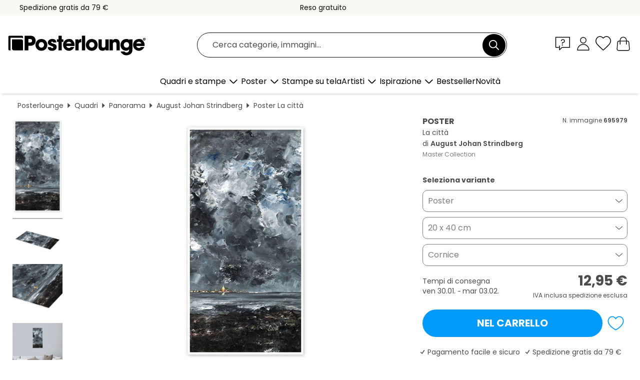

--- FILE ---
content_type: text/html; charset=utf-8
request_url: https://www.posterlounge.it/controller/shop/product/ajax/productarticle.php?i_pid=695979&s_action=images&i_paid=18938&i_paaid=0
body_size: 273
content:
{"id":"productarticle","status":true,"errorCount":0,"errors":[],"results":{"images":[{"url":"https:\/\/media.posterlounge.com\/img\/products\/700000\/695979\/695979_poster_l.jpg","path":"img\/products\/700000\/695979\/695979_poster_l.jpg","title":"La citt\u00e0","width":250,"height":500,"sort":1,"thumb":{"url":"https:\/\/media.posterlounge.com\/img\/products\/700000\/695979\/695979_poster.jpg","path":"img\/products\/700000\/695979\/695979_poster.jpg","title":"La citt\u00e0","width":135,"height":270,"sort":0},"large":{"url":"https:\/\/media.posterlounge.com\/img\/products\/700000\/695979\/695979_poster_l.jpg","path":"img\/products\/700000\/695979\/695979_poster_l.jpg","title":"La citt\u00e0","width":250,"height":500,"sort":0},"zoom":{"url":"https:\/\/media.posterlounge.com\/img\/products\/700000\/695979\/695979_poster.jpg","path":"img\/products\/700000\/695979\/695979_poster.jpg","title":"La citt\u00e0","width":1000,"height":2000,"sort":0},"html":"<li class=\"pdv-productZoomThumbnailWrapper\">\n  <a href=\"https:\/\/media.posterlounge.com\/img\/products\/700000\/695979\/695979_poster.jpg\" class=\"pdv-productImage-link\" title=\"La citt\u00e0\" target=\"_blank\" data-width=\"1000\" data-height=\"2000\" data-image=\"https:\/\/media.posterlounge.com\/img\/products\/700000\/695979\/695979_poster_l.jpg\" data-zoom-id=\"pdv-productZoomImage\">\n    <img src=\"https:\/\/media.posterlounge.com\/img\/products\/700000\/695979\/695979_poster.jpg\" width=\"135\" height=\"270\" alt=\"La citt\u00e0\" title=\"La citt\u00e0\" class=\"pdv-productZoomImageThumbnail\" lazyload \/>\n  <\/a>\n<\/li>\n"},{"url":"https:\/\/media.posterlounge.com\/img\/products\/700000\/695979\/695979_poster_pds_l.jpg","path":"img\/products\/700000\/695979\/695979_poster_pds_l.jpg","title":"La citt\u00e0","width":500,"height":300,"sort":2,"thumb":{"url":"https:\/\/media.posterlounge.com\/img\/products\/700000\/695979\/695979_poster_pds.jpg","path":"img\/products\/700000\/695979\/695979_poster_pds.jpg","title":"La citt\u00e0","width":270,"height":162,"sort":0},"large":{"url":"https:\/\/media.posterlounge.com\/img\/products\/700000\/695979\/695979_poster_pds_l.jpg","path":"img\/products\/700000\/695979\/695979_poster_pds_l.jpg","title":"La citt\u00e0","width":500,"height":300,"sort":0},"zoom":{"url":"https:\/\/media.posterlounge.com\/img\/products\/700000\/695979\/695979_poster_pds.jpg","path":"img\/products\/700000\/695979\/695979_poster_pds.jpg","title":"La citt\u00e0","width":2000,"height":1200,"sort":0},"html":"<li class=\"pdv-productZoomThumbnailWrapper\">\n  <a href=\"https:\/\/media.posterlounge.com\/img\/products\/700000\/695979\/695979_poster_pds.jpg\" class=\"pdv-productImage-link\" title=\"La citt\u00e0\" target=\"_blank\" data-width=\"2000\" data-height=\"1200\" data-image=\"https:\/\/media.posterlounge.com\/img\/products\/700000\/695979\/695979_poster_pds_l.jpg\" data-zoom-id=\"pdv-productZoomImage\">\n    <img src=\"https:\/\/media.posterlounge.com\/img\/products\/700000\/695979\/695979_poster_pds.jpg\" width=\"270\" height=\"162\" alt=\"La citt\u00e0\" title=\"La citt\u00e0\" class=\"pdv-productZoomImageThumbnail\" lazyload \/>\n  <\/a>\n<\/li>\n"},{"url":"https:\/\/media.posterlounge.com\/img\/products\/700000\/695979\/695979_poster_empCorner_l.jpg","path":"img\/products\/700000\/695979\/695979_poster_empCorner_l.jpg","title":"La citt\u00e0","width":500,"height":500,"sort":4,"thumb":{"url":"https:\/\/media.posterlounge.com\/img\/products\/700000\/695979\/695979_poster_empCorner.jpg","path":"img\/products\/700000\/695979\/695979_poster_empCorner.jpg","title":"La citt\u00e0","width":270,"height":270,"sort":0},"large":{"url":"https:\/\/media.posterlounge.com\/img\/products\/700000\/695979\/695979_poster_empCorner_l.jpg","path":"img\/products\/700000\/695979\/695979_poster_empCorner_l.jpg","title":"La citt\u00e0","width":500,"height":500,"sort":0},"zoom":{"url":"https:\/\/media.posterlounge.com\/img\/products\/700000\/695979\/695979_poster_empCorner.jpg","path":"img\/products\/700000\/695979\/695979_poster_empCorner.jpg","title":"La citt\u00e0","width":1000,"height":1000,"sort":0},"html":"<li class=\"pdv-productZoomThumbnailWrapper\">\n  <a href=\"https:\/\/media.posterlounge.com\/img\/products\/700000\/695979\/695979_poster_empCorner.jpg\" class=\"pdv-productImage-link\" title=\"La citt\u00e0\" target=\"_blank\" data-width=\"1000\" data-height=\"1000\" data-image=\"https:\/\/media.posterlounge.com\/img\/products\/700000\/695979\/695979_poster_empCorner_l.jpg\" data-zoom-id=\"pdv-productZoomImage\">\n    <img src=\"https:\/\/media.posterlounge.com\/img\/products\/700000\/695979\/695979_poster_empCorner.jpg\" width=\"270\" height=\"270\" alt=\"La citt\u00e0\" title=\"La citt\u00e0\" class=\"pdv-productZoomImageThumbnail\" lazyload \/>\n  <\/a>\n<\/li>\n"},{"url":"https:\/\/media.posterlounge.com\/img\/products\/700000\/695979\/695979_poster_room_panorama_l.jpg","path":"img\/products\/700000\/695979\/695979_poster_room_panorama_l.jpg","title":"La citt\u00e0","width":500,"height":500,"sort":5,"thumb":{"url":"https:\/\/media.posterlounge.com\/img\/products\/700000\/695979\/695979_poster_room_panorama.jpg","path":"img\/products\/700000\/695979\/695979_poster_room_panorama.jpg","title":"La citt\u00e0","width":270,"height":270,"sort":0},"large":{"url":"https:\/\/media.posterlounge.com\/img\/products\/700000\/695979\/695979_poster_room_panorama_l.jpg","path":"img\/products\/700000\/695979\/695979_poster_room_panorama_l.jpg","title":"La citt\u00e0","width":500,"height":500,"sort":0},"zoom":{"url":"https:\/\/media.posterlounge.com\/img\/products\/700000\/695979\/695979_poster_room_panorama.jpg","path":"img\/products\/700000\/695979\/695979_poster_room_panorama.jpg","title":"La citt\u00e0","width":2000,"height":2000,"sort":0},"html":"<li class=\"pdv-productZoomThumbnailWrapper\">\n  <a href=\"https:\/\/media.posterlounge.com\/img\/products\/700000\/695979\/695979_poster_room_panorama.jpg\" class=\"pdv-productImage-link\" title=\"La citt\u00e0\" target=\"_blank\" data-width=\"2000\" data-height=\"2000\" data-image=\"https:\/\/media.posterlounge.com\/img\/products\/700000\/695979\/695979_poster_room_panorama_l.jpg\" data-zoom-id=\"pdv-productZoomImage\">\n    <img src=\"https:\/\/media.posterlounge.com\/img\/products\/700000\/695979\/695979_poster_room_panorama.jpg\" width=\"270\" height=\"270\" alt=\"La citt\u00e0\" title=\"La citt\u00e0\" class=\"pdv-productZoomImageThumbnail\" lazyload \/>\n  <\/a>\n<\/li>\n"}]}}

--- FILE ---
content_type: application/javascript
request_url: https://cdn.posterlounge.com/plugin/shop/newsletter/i18n/it/js/it.js?version=241119
body_size: -4
content:
if(typeof i18n == "undefined"){i18n = {};}
i18n.newsletter =
    {
        "confirmation":
            {
                "confirmation_title": "Siamo felici di averti con noi.",
                "confirmation_message": "Scopri la varietà di Posterlounge e acquista ora le tue nuove stampe preferite per le tue pareti.",
                "confirmation_message2": "Riceverai il codice per il tuo sconto di benvenuto in un’e-mail separata."
            },
        "server_error":
            {
                "server_error_title": "Error!",
                "server_error_message": "Error in request."
            }
    }